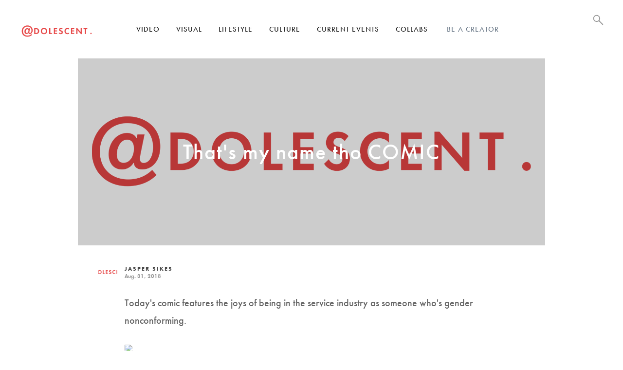

--- FILE ---
content_type: text/html; charset=utf-8
request_url: https://www.adolescent.net/a/thats-my-name-tho
body_size: 5977
content:
<!DOCTYPE html>
<html>
<head>

	<!-- TEST -->

        <title>That&#39;s my name tho COMIC</title>
        <meta property='og:title' content="That&#39;s my name tho COMIC" />
        <meta name='keywords' content="nonbinary, gender, illustration, comic, jasper sikes" />
        <meta property='og:image' content="https://storage.googleapis.com/adolescent-net/default-images/dot%20net%20logo.png" />
        <meta name='twitter:image:src' content="https://storage.googleapis.com/adolescent-net/default-images/dot%20net%20logo.png" />

    <meta name="google-site-verification" content="TPbVt1qnjqCnlSUr5b-Zm-vu2Nh0x4kRWErRraISZzE" />
    <meta name="msvalidate.01" content="97F46441ED9E5560B411AF99EDC0DC01" />

    <link rel="shortcut icon" type="image/x-icon" href="/assets/favicon-f21af831057d379d516c3856b396f7e0cd93560b4b66d4c3c7a80599324a965a.ico" />

    <script src="https://ajax.googleapis.com/ajax/libs/jquery/3.1.0/jquery.min.js"></script>
    <link rel="stylesheet" media="all" href="/assets/application-adabec4f6716b4a35e5c577c8d1e43cb83801222b5e02c6729dc1adcf13ca61b.css" />
    <script src="/assets/application-70c1c42d7c12189615c47099c0a2c9e76c1e0360739ae6072635ace0126ebeca.js"></script>

    <script src="https://use.typekit.net/met0ykq.js"></script>
    <script>try{Typekit.load({ async: true });}catch(e){}</script>

        <script>
            (function(i,s,o,g,r,a,m){i['GoogleAnalyticsObject']=r;i[r]=i[r]||function(){
                        (i[r].q=i[r].q||[]).push(arguments)},i[r].l=1*new Date();a=s.createElement(o),
                    m=s.getElementsByTagName(o)[0];a.async=1;a.src=g;m.parentNode.insertBefore(a,m)
            })(window,document,'script','https://www.google-analytics.com/analytics.js','ga');

            ga('create', 'UA-82252554-1', 'auto');
            ga('send', 'pageview');

        </script>

        <!-- Global site tag (gtag.js) - Google Analytics -->
        <script async src="https://www.googletagmanager.com/gtag/js?id=UA-113001475-3"></script>
        <script>
            window.dataLayer = window.dataLayer || [];
            function gtag(){dataLayer.push(arguments);}
            gtag('js', new Date());

            gtag('config', 'UA-113001475-3');
        </script>

    <meta name="csrf-param" content="authenticity_token" />
<meta name="csrf-token" content="WfWiYI4dBXtMx2n6EOEeipFioiH4uJpRaCoGy+EYAIcri2W/fKYVKHZfrlWxOBxQLJk57Rh5PIihF1oreu/xuw==" />
    <meta name="viewport" content="width=max-device-width,initial-scale=1.0,user-scalable=no">
    <meta name="HandheldFriendly" content="true">

    <script type="text/javascript" src="https://content.jwplatform.com/libraries/ckmbxfO4.js"></script>

    <script>jwplayer.key="e2Du6Vd/a1/f3hHONoLmwIrPTN6Q7ZQ/UPhwQA==";</script>

    <script src="https://use.fontawesome.com/b0e4efea4e.js"></script>


    <link rel="alternate" type="application/rss+xml" title="Adolescent RSS Feed" href="https://www.adolescent.net/rss?format=rss">



</head>
<body>
<script>
    window.fbAsyncInit = function() {
        FB.init({
            appId      : '1624441977868584',
            xfbml      : true,
            version    : 'v2.7'
        });
    };

    (function(d, s, id){
        var js, fjs = d.getElementsByTagName(s)[0];
        if (d.getElementById(id)) {return;}
        js = d.createElement(s); js.id = id;
        js.src = "//connect.facebook.net/en_US/sdk.js";
        fjs.parentNode.insertBefore(js, fjs);
    }(document, 'script', 'facebook-jssdk'));
</script>
<div class="mobile-menu">
    <div class="mobile-menu-item menu-item-1">
        <a href="/video">Video</a>
        <div class="expand-subs">
            <i class="fa fa-chevron-left" aria-hidden="true"></i>
        </div>
        <div class="mobile-item-inside">
            <a class="menu-item-1" href="/video/narrative">Narrative</a>
            <a class="menu-item-2" href="/video/documentary">Documentary</a>
            <a class="menu-item-3" href="/video/music">Music</a>
            <a class="menu-item-4" href="/video/how-to">How To</a>
        </div>
    </div>
    <div class="mobile-menu-item menu-item-2">
        <a href="/visual">Visual</a>
        <div class="expand-subs">
            <i class="fa fa-chevron-left" aria-hidden="true"></i>
        </div>
        <div class="mobile-item-inside">
            <a class="menu-item-1" href="/visual/photo">Photo</a>
            <a class="menu-item-2" href="/visual/comics">Comics</a>
        </div>
    </div>
    <div class="mobile-menu-item menu-item-3">
        <a href="/lifestyle">Lifestyle</a>
        <div class="expand-subs">
            <i class="fa fa-chevron-left" aria-hidden="true"></i>
        </div>
        <div class="mobile-item-inside">
            <a class="menu-item-1" href="/lifestyle/life">Life</a>
            <a class="menu-item-2" href="/lifestyle/health">Health</a>
            <a class="menu-item-3" href="/lifestyle/beauty">Beauty</a>
            <a class="menu-item-5" href="/lifestyle/sex-and-love">Sex &amp; Love</a>
            <a class="menu-item-6" href="/lifestyle/work-and-school">Work &amp; School</a>
            <a class="menu-item-7" href="/lifestyle/spirituality">Spirituality</a>
        </div>
    </div>
    <div class="mobile-menu-item menu-item-5">
        <a href="/culture">Culture</a>
        <div class="expand-subs">
            <i class="fa fa-chevron-left" aria-hidden="true"></i>
        </div>
        <div class="mobile-item-inside">
            <a class="menu-item-1" href="/culture/music">Music</a>
            <a class="menu-item-2" href="/culture/art">Art</a>
            <a class="menu-item-3" href="/culture/fashion">Fashion</a>
            <a class="menu-item-4" href="/culture/tv-and-film">TV/Film</a>
            <a class="menu-item-5" href="/culture/lit">Lit</a>
        </div>
    </div>
    <div class="mobile-menu-item menu-item-4">
        <a href="/current-events">Current Events</a>
    </div>
    <div class="mobile-menu-item menu-item-5">
        <a href="/collabs">Collabs</a>
        <div class="expand-subs">
            <i class="fa fa-chevron-left" aria-hidden="true"></i>
        </div>
        <div class="mobile-item-inside">
            <a class="menu-item-1" href="/collabs/crybaby">Crybaby</a>
            <a class="menu-item-2" href="/collabs/lithium">Lithium</a>
            <a class="menu-item-3" href="/collabs/uniquely-aligned">Uniquely Aligned</a>
            <a class="menu-item-4" href="/collabs/pure-nowhere">Pure Nowhere</a>
            <a class="menu-item-5" href="/collabs/speciwomen">Speciwomen</a>
            <a class="menu-item-6" href="/collabs/nearness">Nearness</a>
            <a class="menu-item-7" href="/collabs/unplug">Unplug</a>
            <a class="menu-item-8" href="/collabs/bobblehaus">Bobblehaus</a>
        </div>
    </div>
    <div class="mobile-menu-item menu-item-6">
        <a class="blue-link" href="/be-a-creator">Be a Creator</a>
    </div>
</div>

<div class="header">
    <a class="logo" href="/"><img src="https://storage.googleapis.com/adolescent-net/assets/logo.png" alt="Logo" /></a>

    <div  class="header-links left-header-links">
        <div class="header-dropdown">
            <a href="/video">Video</a>
            <div class="header-dropdown-inside" style="width: 275px">
                <div class="header-dropdown-column">
                    <a href="/video/narrative">Narrative</a>
                    <a href="/video/documentary">Documentary</a>
                </div>
                <div class="header-dropdown-column">
                    <a href="/video/music">Music</a>
                    <a href="/video/how-to">How To</a>
                </div>
            </div>
        </div>
        <div class="header-dropdown">
            <a href="/visual">Visual</a>
            <div class="header-dropdown-inside" style="width: 275px">
                <div class="header-dropdown-column">
                    <a href="/visual/photo">Photo</a>
                </div>
                <div class="header-dropdown-column">
                    <a href="/visual/comics">Comics</a>
                </div>
            </div>
        </div>
        <div class="header-dropdown">
            <a href="/lifestyle">Lifestyle</a>
            <div class="header-dropdown-inside" style="width: 275px">
                <div class="header-dropdown-column">
                    <a href="/lifestyle/life">Life</a>
                    <a href="/lifestyle/health">Health</a>
                    <a href="/lifestyle/beauty">Beauty</a>
                </div>
                <div class="header-dropdown-column">
                    <a href="/lifestyle/sex-and-love">Sex &amp; Love</a>
                    <a href="/lifestyle/work-and-school">Work &amp; School</a>
                    <a href="/lifestyle/spirituality">Spirituality</a>
                </div>
            </div>
        </div>
        <div class="header-dropdown">
            <a href="/culture">Culture</a>
            <div class="header-dropdown-inside" style="width: 275px;">
                <div class="header-dropdown-column">
                    <a href="/culture/music">Music</a>
                    <a href="/culture/art">Art</a>
                    <a href="/culture/fashion">Fashion</a>
                </div>
                <div class="header-dropdown-column">
                    <a href="/culture/tv-and-film">TV/Film</a>
                    <a href="/culture/lit">Lit</a>
                </div>
            </div>
        </div>
        <a href="/current-events">Current Events</a>
        <div class="header-dropdown">
            <a href="/collabs">Collabs</a>
            <div class="header-dropdown-inside" style="width: 290px;">
                <div class="header-dropdown-column">
                    <a href="/collabs/crybaby">Crybaby</a>
                    <a href="/collabs/lithium">Lithium</a>
                    <a href="/collabs/uniquely-aligned">Uniquely Aligned</a>
                    <a href="/collabs/muslim">Muslim</a>
                    <a href="/collabs/unplug">Unplug</a>
                </div>
                <div class="header-dropdown-column">
                    <a href="/collabs/pure-nowhere">Pure Nowhere</a>
                    <a href="/collabs/speciwomen">Speciwomen</a>
                    <a href="/collabs/tuellemont">Tuellemont</a>
                    <a href="/collabs/nearness">Nearness</a>
                    <a href="/collabs/bobblehaus">Bobblehaus</a>
                </div>
            </div>
        </div>
        <div class="header-dropdown">
            <a class="blue-link" href="/be-a-creator">Be a Creator</a>
            <div class="header-dropdown-inside" style="width: 140px;">
                <div class="header-dropdown-column">
                    <a href="/be-a-creator">Join</a>
                </div>
            </div>
        </div>
    </div>

    <div class="header-links right-header-links">
      <span class="header-search-icon"><img class="open-search" src="https://storage.googleapis.com/adolescent-net/assets/724-7247376_search-bar-magnifying-glass-hd-png-download.png.sb-02a4bc8d-TKkGtX" alt="724 7247376 search bar magnifying glass hd png download.png" /><span class="close-search" style="font-size: 2rem; color: white;">&times;</span></span>
        <span class="mobile-menu-icon">
            <span class="mobile-menu-line mm-line-1"></span>
            <span class="mobile-menu-line mm-line-2"></span>
            <span class="mobile-menu-line mm-line-3"></span>
        </span>
    </div>
    <div class="mobile-menu-overlay"></div>

    <div class="modal-overlay search-overlay">

        <input type="text" name="search" id="search-field" value="" placeholder="Search" />

        <div class="search-results" id="search-results">

        </div>
    </div>
</div>

<div class="connect-space">
    <span class="connect-describe">Connect with Adolescent</span>
    <div class="one-share-space" id="fb-hover">
        <div class="pretty-share share-trigger">
            <i class="fa fa-facebook" aria-hidden="true"></i>
        </div>
        <div class="actual-share">
            <div class="fb-like" data-href="https://www.facebook.com/adolescentcontent/" data-layout="button" data-action="like" data-size="small" data-show-faces="true" data-share="false"></div>
        </div>
    </div>
    <div class="one-share-space" id="tw-hover">
        <div class="pretty-share share-trigger">
            <i class="fa fa-twitter" aria-hidden="true"></i>
        </div>
        <div class="actual-share">
            <a href="https://twitter.com/adolescenttv" class="twitter-follow-button" data-show-count="false" data-show-screen-name="false">Follow @adolescenttv</a> <script>!function(d,s,id){var js,fjs=d.getElementsByTagName(s)[0],p=/^http:/.test(d.location)?'http':'https';if(!d.getElementById(id)){js=d.createElement(s);js.id=id;js.src=p+'://platform.twitter.com/widgets.js';fjs.parentNode.insertBefore(js,fjs);}}(document, 'script', 'twitter-wjs');</script>
        </div>
    </div>
    <div class="one-share-space" id="yt-hover">
        <a href="https://www.youtube.com/adolescenttv/" target="_blank" class="pretty-share">
            <i class="fa fa-youtube-play" aria-hidden="true"></i>
        </a>
    </div>
    <div class="one-share-space" id="ig-hover">
        <a href="https://www.instagram.com/adolescentcontent/" target="_blank" class="pretty-share">
            <i class="fa fa-instagram" aria-hidden="true"></i>
        </a>
    </div>

    <div class="one-share-space" id="tb-hover">
        <a href="http://adolescenttv.tumblr.com/" target="_blank" class="pretty-share">
            <i class="fa fa-tumblr" aria-hidden="true"></i>
        </a>
    </div>
    <div class="one-share-space newsletter-signup" id="adol-hover">
                <span class="pretty-share">
                    <i class="fa fa-at" aria-hidden="true"></i>
                </span>
    </div>
    <img class="close-connect" src="https://storage.googleapis.com/adolescent-net/assets/close%20button-2.png" alt="Close%20button 2" />
</div>


<div class="ebh">
    
<div class="one-post">

    <div class="top-image">
            <div class="full-width-content" style="background-image: url('https://storage.googleapis.com/adolescent-net/default-images/dot%20net%20logo.png')">
                <div class="inside-box">
                    <h2>
                        <span class="small-text category-text">
                            
                        </span>
                        That&#39;s my name tho COMIC
                    </h2>
                </div>
            </div>

    </div>

    <div class="post-constrain">
        <div class="author-space">
            <div class="author-space-right">
                <div class="author-name" id="author-name-refresh">
                    <a href="/u/jasper-sikes">Jasper Sikes</a>
                </div>
                <div class="date" id="post-date-refresh">
                    Aug. 31, 2018
                </div>
                <div class="author-image" id="author-image-refresh">
                    <a href="/u/jasper-sikes"><img src="https://storage.googleapis.com/adolescent-net/avatars/ea/avatar_greendog_avvy.pnge03915fb-d7f6-4f3b-be32-12f6a47ecb0d.png?v=1621974752" alt="Avatar greendog avvy.pnge03915fb d7f6 4f3b be32 12f6a47ecb0d" /></a>
                </div>
            </div>

        </div>


        <div id="body-refresh">
            <p>Today&#39;s comic features the joys of being in the service industry as someone who&#39;s gender nonconforming.</p><p><img src="https://d2ud0lp5iw1r8f.cloudfront.net/files/up196efa5382/large_that_my_name_tho1_hi-res.pngd7.png" style="width: 800px;" class="fr-fic fr-dib"></p><p><img src="https://d2ud0lp5iw1r8f.cloudfront.net/files/updf90b994fc/large_that_my_name_tho2_hi-res.png40.png" style="width: 800px;" class="fr-fic fr-dib"></p><p><img src="https://d2ud0lp5iw1r8f.cloudfront.net/files/upb2f3a782d8/large_that_my_name_tho3_hi-res.pngeb.png" style="width: 800px;" class="fr-fic fr-dib"></p>
        </div>

        <div class="tags">
            <span class="tags-header">Tags:</span>
              <a class="tag" href="/tags/nonbinary">nonbinary</a>
              <a class="tag" href="/tags/gender">gender</a>
              <a class="tag" href="/tags/illustration">illustration</a>
              <a class="tag" href="/tags/comic">comic</a>
              <a class="tag" href="/tags/jasper%20sikes">jasper sikes</a>
        </div>

        <div class="large-share facebook-share" data-fb-name="That&#39;s my name tho COMIC" data-fb-picture="https://storage.googleapis.com/adolescent-net/default-images/dot%20net%20logo.png" data-fb-caption="Jasper Sikes" data-fb-description="Today&#39;s comic features the joys of being in the service industry as someone who&#39;s gender nonconforming.">
            <div class="icon-circle facebook-circle">
                <i class="fa fa-facebook" aria-hidden="true"></i>
            </div>
            <span>Share</span>

        </div>
        <div class="large-share twitter-share">
            <div class="icon-circle twitter-circle">
                <i class="fa fa-twitter" aria-hidden="true"></i>
            </div>
            <span>Tweet</span>
        </div>
        <a class="large-share email-share" href="mailto:?subject=That&#39;s my name tho COMIC via Adolescent&amp;body=http://adolescent.net/a/thats-my-name-tho">
            <div class="icon-circle email-circle">
                <i class="fa fa-envelope" aria-hidden="true"></i>
            </div>
            <span>Email</span>
        </a>



    </div>


    <div class="post-constrain">
        <h3 class="related-heading">Related Materials</h3>
    </div>
    <div class="justify-space add-side-padding">
            <a href="/a/the-new-skinny-tyranny" class="one-content content-25">
                <div class="content-image" style="background-image: url('https://storage.googleapis.com/adolescent-net/files/up5e5d266823/large_Screenshot_2025-04-01_at_12.18.03_PM.png01.png')"></div>
                <div class="content-info">
                    <div class="type-space">
                        <img src="https://storage.googleapis.com/adolescent-net/assets/text-article-icon.svg" alt="Text article icon" />
                        <span>Health</span>
                    </div>
                    <h2 class="clamp-me">The New Skinny Tyranny</h2>
                    <p>Juliette Potier</p>
                </div>
            </a>
            <a href="/a/flow-in-the-words-of-co-writer-and-producer-matss-kaa" class="one-content content-25">
                <div class="content-image" style="background-image: url('https://storage.googleapis.com/adolescent-net/files/up1d9c13d9cd/large_Screenshot_2025-03-26_at_12.13.30_PM.pnge6.png')"></div>
                <div class="content-info">
                    <div class="type-space">
                        <img src="https://storage.googleapis.com/adolescent-net/assets/text-article-icon.svg" alt="Text article icon" />
                        <span>TV/Film</span>
                    </div>
                    <h2 class="clamp-me">Flow, In the Words of Co-Writer and Producer Matīss Kaža</h2>
                    <p>Olivia Morrison</p>
                </div>
            </a>
            <a href="/a/why-did-baby-names-get-so-weird" class="one-content content-25">
                <div class="content-image" style="background-image: url('https://storage.googleapis.com/adolescent-net/files/up6285062537/large_Screenshot_2025-03-21_at_5.11.26_PM.png15.png')"></div>
                <div class="content-info">
                    <div class="type-space">
                        <img src="https://storage.googleapis.com/adolescent-net/assets/text-article-icon.svg" alt="Text article icon" />
                        <span>Life</span>
                    </div>
                    <h2 class="clamp-me">Why Are Baby Names Getting So Weird?</h2>
                    <p>Toulmin Jahncke</p>
                </div>
            </a>
            <a href="/a/why-did-baby-names-get-so-weird" class="one-content content-25">
                <div class="content-image" style="background-image: url('https://storage.googleapis.com/adolescent-net/files/up6285062537/large_Screenshot_2025-03-21_at_5.11.26_PM.png15.png')"></div>
                <div class="content-info">
                    <div class="type-space">
                        <img src="https://storage.googleapis.com/adolescent-net/assets/text-article-icon.svg" alt="Text article icon" />
                        <span>Life</span>
                    </div>
                    <h2 class="clamp-me">Why Are Baby Names Getting So Weird?</h2>
                    <p>Toulmin Jahncke</p>
                </div>
            </a>
        <div class="one-content content-25 placeholder-content"></div>
        <div class="one-content content-25 placeholder-content"></div>
        <div class="one-content content-25 placeholder-content"></div>
    </div>

    <div class="post-comments">
        <div id="disqus_thread"></div>
    </div>
</div>

<script>
    disqusInit("c43b499edcd", "adolescentcontent", "That\&#39;s my name tho COMIC")
</script>

        <div class="footer">

    <div class="footer-column">
        <a href="/about">About</a>
        <a href="/press">Press</a>
        <a href="/privacy">Privacy</a>
        <a href="/terms">Terms</a>
    </div>
    <div class="footer-column">
        <a href="/agency">The Agency</a>
        <a href="/creators">Creators</a>
        <a href="/contact">Contact</a>
    </div>

    <div class="footer-right">

        <div class="share-buttons">
            <div class="one-share-space" id="fb-hover">
                <div class="pretty-share share-trigger">
                    <i class="fa fa-facebook" aria-hidden="true"></i>
                </div>
                <div class="actual-share">
                    <div class="fb-like" data-href="https://www.facebook.com/adolescentcontent/" data-layout="button" data-action="like" data-size="small" data-show-faces="true" data-share="false"></div>
                </div>
            </div>
            <div class="one-share-space" id="tw-hover">
                <div class="pretty-share share-trigger">
                    <i class="fa fa-twitter" aria-hidden="true"></i>
                </div>
                <div class="actual-share">
                    <a href="https://twitter.com/adolescenttv" class="twitter-follow-button" data-show-count="false" data-show-screen-name="false">Follow @adolescenttv</a> <script>!function(d,s,id){var js,fjs=d.getElementsByTagName(s)[0],p=/^http:/.test(d.location)?'http':'https';if(!d.getElementById(id)){js=d.createElement(s);js.id=id;js.src=p+'://platform.twitter.com/widgets.js';fjs.parentNode.insertBefore(js,fjs);}}(document, 'script', 'twitter-wjs');</script>
                </div>
            </div>
            <div class="one-share-space" id="yt-hover">
                <a href="https://www.youtube.com/adolescenttv/" target="_blank" class="pretty-share">
                    <i class="fa fa-youtube-play" aria-hidden="true"></i>
                </a>
            </div>

            <div class="one-share-space" id="ig-hover">
                <a href="https://www.instagram.com/adolescentcontent/" target="_blank" class="pretty-share">
                    <i class="fa fa-instagram" aria-hidden="true"></i>
                </a>
            </div>
            <div class="one-share-space" id="tb-hover">
                <a href="http://adolescenttv.tumblr.com/" target="_blank" class="pretty-share">
                    <i class="fa fa-tumblr" aria-hidden="true"></i>
                </a>
            </div>


            <div class="one-share-space newsletter-signup" id="adol-hover">
                <span class="pretty-share">
                    <i class="fa fa-at" aria-hidden="true"></i>
                </span>
            </div>

        </div>

        <div class="footer-copyright">
            &#169; 2026, Adolescent
        </div>
    </div>

</div>

</div>

<div id="overlay-insert"></div>
<div class="all-loader"></div>

<div class="modal-overlay newsletter-overlay">
    <div class="newsletter-modal-inside">
        <img class="close-newsletter" src="https://storage.googleapis.com/adolescent-net/assets/close-x-gray.png" alt="Close x gray" />
        <h2>Newsletter Sign Up</h2>
        <p>
            Hello!
            <br>
            Get our weekly exclusive emails and behind the scenes video and photographs from your favorite creators
        </p>

        <div id="newsletter-form">
            <form id="newsletter-form" action="/newsletter-signup-submit" accept-charset="UTF-8" data-remote="true" method="post"><input name="utf8" type="hidden" value="&#x2713;" />
                <div class="newsletter-field">
                    <input type="email" name="email" id="email" value="" placeholder="Your E-mail" class="newsletter-input" />
                    <input type="submit" value="Sign Up" class="btn-dark" data-disable-with="Sign Up" />
                </div>
</form>        </div>
    </div>
</div>





<script>
    everyPage();
</script>


</body>
</html>


--- FILE ---
content_type: text/plain
request_url: https://www.google-analytics.com/j/collect?v=1&_v=j102&a=915230256&t=pageview&_s=1&dl=https%3A%2F%2Fwww.adolescent.net%2Fa%2Fthats-my-name-tho&ul=en-us%40posix&dt=That%27s%20my%20name%20tho%20COMIC&sr=1280x720&vp=1280x720&_u=IEBAAEABAAAAACAAI~&jid=128329651&gjid=1563312855&cid=1177532436.1768721665&tid=UA-82252554-1&_gid=1760803309.1768721665&_r=1&_slc=1&z=471963475
body_size: -451
content:
2,cG-8QSKWX6F2P

--- FILE ---
content_type: image/svg+xml
request_url: https://storage.googleapis.com/adolescent-net/assets/text-article-icon.svg
body_size: 1562
content:
<?xml version="1.0" standalone="no"?>
<!DOCTYPE svg PUBLIC "-//W3C//DTD SVG 20010904//EN"
 "http://www.w3.org/TR/2001/REC-SVG-20010904/DTD/svg10.dtd">
<svg version="1.0" xmlns="http://www.w3.org/2000/svg"
 width="204.000000pt" height="985.000000pt" viewBox="0 0 204.000000 985.000000"
 preserveAspectRatio="xMidYMid meet">
<metadata>
Created by potrace 1.16, written by Peter Selinger 2001-2019
</metadata>
<g transform="translate(0.000000,985.000000) scale(0.100000,-0.100000)"
fill="#d24942" stroke="none">
<path d="M545 9809 c-16 -5 -43 -11 -60 -14 -16 -3 -71 -25 -121 -50 -141 -68
-256 -200 -316 -362 -21 -55 -22 -77 -25 -403 -2 -190 -4 -422 -6 -517 l-2
-171 80 -1 c44 -1 143 -3 220 -6 77 -2 232 -7 345 -10 268 -7 500 -14 680 -20
80 -2 258 -7 395 -11 138 -3 253 -8 256 -10 4 -2 12 3 18 10 9 11 11 147 8
533 -3 493 -4 521 -24 578 -46 132 -94 211 -176 288 -56 52 -160 118 -217 135
-19 6 -51 17 -70 24 -43 15 -937 22 -985 7z"/>
<path d="M18 5093 l2 -2894 104 -237 c57 -130 115 -262 129 -292 14 -30 36
-82 50 -115 14 -33 42 -96 62 -140 52 -117 51 -113 86 -195 17 -41 44 -102 59
-135 34 -76 198 -451 330 -755 56 -129 112 -246 125 -259 44 -45 119 -22 146
44 7 17 32 72 56 123 24 52 43 96 43 99 0 2 12 30 26 61 14 31 41 94 59 139
19 45 40 97 49 115 12 28 80 184 168 388 10 25 23 54 28 65 35 79 82 186 266
610 l209 480 3 2859 c1 1573 -1 2863 -5 2867 -8 8 -156 14 -563 24 -96 2 -263
7 -370 10 -107 3 -265 8 -350 10 -510 12 -649 16 -680 20 l-35 3 3 -2895z
m650 -2713 c20 -25 50 -58 66 -75 16 -16 46 -51 66 -76 20 -26 56 -67 79 -92
23 -25 52 -58 64 -74 57 -74 97 -102 97 -68 0 9 27 43 60 77 33 34 60 65 60
68 0 3 28 37 63 75 34 39 72 82 83 97 12 15 46 55 77 90 31 35 65 74 76 88
l20 25 167 -166 166 -166 -250 -579 c-137 -319 -265 -614 -283 -656 -18 -43
-36 -78 -40 -78 -4 0 -17 17 -30 38 -51 86 -126 142 -189 142 -66 0 -142 -59
-191 -148 -12 -23 -26 -39 -30 -35 -4 5 -55 118 -114 253 -59 135 -125 282
-146 328 -22 46 -39 85 -39 87 0 3 -14 35 -31 72 -17 38 -81 180 -141 317
l-109 250 168 168 168 168 38 -43 c21 -23 55 -62 75 -87z"/>
</g>
</svg>
